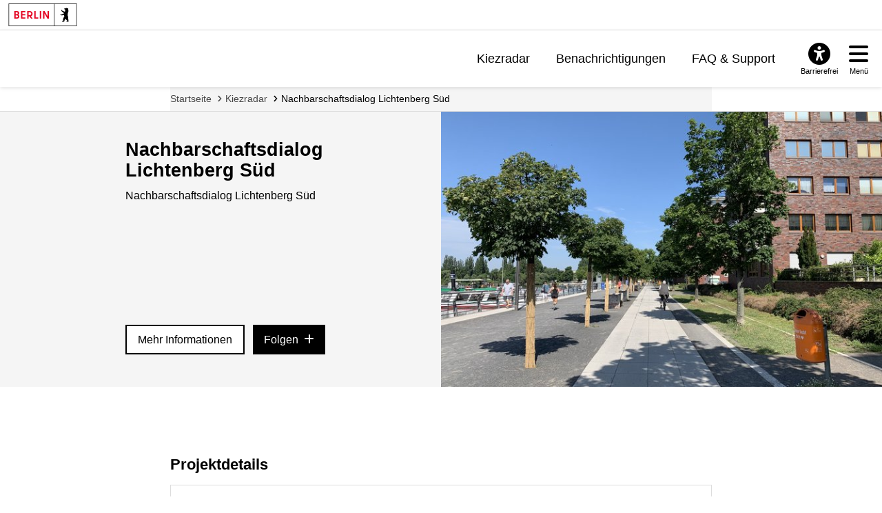

--- FILE ---
content_type: text/html; charset=utf-8
request_url: https://mein.berlin.de/projekte/nachbarschaftsdialog-lichtenberg-sud/?initialSlide=0&mode=list&ordering=-created&category=1268
body_size: 6967
content:
<!DOCTYPE html>


<html lang="de-de">
<head>
    <meta charset="utf-8" />
    <meta http-equiv="X-UA-Compatible" content="IE=edge" />
    <meta name="viewport" content="width=device-width, initial-scale=1.0">

    <!-- Berlin.de favicon -->
    <meta name="og:image" content="/static/images/Berlin_de_FB_Social.88d48f280bda.png" />
    <meta name="og:image:secure_url" content="/static/images/Berlin_de_FB_Social.88d48f280bda.png" />
    <meta name="msapplication-TileColor" content="#2b5797">
    <meta name="msapplication-config" content="/static/images/browserconfig.57365e81b5e4.xml">
    <meta name="theme-color" content="#ffffff">
    <link rel="icon" href="/static/images/favicon.917fc973777d.ico" sizes="any">
    <link rel="icon" href="/static/images/Berlin_de.e55cfd2b0629.svg" type="image/svg+xml">
    <link rel="mask-icon" href="/static/images/safari-pinned-tab.f5f737a98012.svg" color="#000000">
    <link rel="apple-touch-icon" href="/static/images/apple-touch-icon.fb88a05ca157.png">
    <link rel="manifest" href="/static/images/manifest.64357850b52a.json">

    <!-- <link rel="shortcut icon" type="image/x-icon" href="/static/images/favicon.917fc973777d.ico?v=2" /> -->

    <link rel="stylesheet" type="text/css" href="/static/common_css.7831e065b494.css" />

    
        
        <link rel="stylesheet" type="text/css" href="/static/berlin_css.eec2863067c8.css" />
    

    <script src="/jsi18n/"></script>
    <script src="/static/adhocracy4.0119eae04252.js"></script>

    <title>
    Nachbarschaftsdialog Lichtenberg Süd — meinBerlin
</title>

    

    
    
        
        <script defer src="//www.berlin.de/i9f/r1/bundle/berlin_marketing.js"></script>
    
    <script type="text/javascript" src="/static/dsgvo_video_embed.11abd4672863.js"></script>


    
     
<!-- Matomo -->
<script type="text/javascript">
  var _paq = window._paq = window._paq || [];
  /* tracker methods like "setCustomDimension" should be called before "trackPageView" */

  _paq.push(['disableCookies']);

  _paq.push(['trackPageView']);
  _paq.push(['enableLinkTracking']);
  (function() {
    var u="https://stats.liqd.net/";
    _paq.push(['setTrackerUrl', u+'matomo.php']);
    _paq.push(['setSiteId', '19']);
    var d=document, g=d.createElement('script'), s=d.getElementsByTagName('script')[0];
    g.type='text/javascript'; g.async=true; g.src=u+'matomo.js'; s.parentNode.insertBefore(g,s);
  })();
</script>
<!-- End Matomo Code -->
 
</head>
<body>
    <div class="aural visually-hidden-focusable">
        <a href="#main">Zum Inhalt springen</a>
    </div>
    
      



<header id="header" class="header">

    <!-- Portallogo Berlin Brand -->
    <div class="header__row-portalbrand">
        <div class="logo">
            <a href="https://www.berlin.de/">
                <img class="logo" title="Zur Homepage von Berlin.de" src="/static/images/logo_berlin.ef52f517ab13.svg" height="33" width="100" alt="Berlin.de" />
            </a>
        </div>
    </div>

    <div class="header__row-pageheader">
        <div class="pageheader__logo">
            <div class="logo">
                <a href="/" title="Zur Home Page">
                    <img class="svg" src="/static/images/logo_mb.165ecdde7b34.svg" alt="meinBerlin Logo" height="221" width="1080">
                </a>
            </div>
        </div>

        <!-- Quicklinks -->
        <nav class="pageheader__quicklinks" aria-label="Seitennummerierung">
            <ul>
                
                <li class="">
                    <a href="/kiezradar/">Kiezradar</a>
                </li>
                
                <li class="">
                    <a href="/account/notifications/">Benachrichtigungen</a>
                    
                </li>
                
                
                <li class="">
                    <a href="/faq/">FAQ &amp; Support</a>
                </li>
                
                
                
            </ul>
        </nav>

        <!-- ### Service button area with different overlays ## -->

        <div class="pageheader__services">

            <!-- Accessability button and overlay -->

            <div id="servicebuttonAccessibility"
                 class="service-button-overlay js-service-button-overlay accessibility">
                <div class="service-button-overlay__button">
                    <button type="button" class="icon-button js-button-overlay-open" aria-haspopup="true" aria-label="Overlay öffnen: Barrierefreiheit">
                        <i class="icon fas fa-universal-access" aria-hidden="true"></i>
                        <span class="text">Barrierefrei</span>
                    </button>
                </div>
                <!--noindex--><!--googleoff: index-->
                <div class="service-button-overlay__overlay overlay js-overlay-container robots-nocontent" role="dialog" aria-modal="true" hidden="hidden">
                    <div class="overlay__header">
                        <h2 class="heading"><span>Barrierefreiheit</span></h2>
                        <button type="button" class="close-button js-button-overlay-close" aria-label="Overlay schließen: Barrierefreiheit">
                            <i class="fas fa-times" aria-hidden="true"></i>
                        </button>
                    </div>
                    <div class="overlay__body">
                        <!-- <h3>Einstellungen</h3>
                        <ul class="wcag-linklist">
                            <li>
                                <a href="#">
                                    <img aria-hidden="true" src="https://www.berlin.de/i9f/v4/css/images/misc/leichtesprache.svg" alt="Symbol für Leichte Sprache">
                                    Leichte Sprache
                                    <span class="aural">für diese Seite anzeigen</span>
                                </a>
                            </li>
                            <li>
                                <a href="#">
                                    <img aria-hidden="true" src="https://www.berlin.de/i9f/v4/css/images/misc/dgs.svg" alt="Symbol für Gebärdensprache">
                                    Gebärdensprache
                                    <span class="aural">für diese Seite anzeigen</span>
                                </a>
                            </li>
                        </ul> -->
                        
                            
                                <h3>Wie barrierefrei ist diese Webseite?</h3>
                                <p>
                                    <a href="/barrierefreiheit/">Erklärung zur Barrierefreiheit</a>
                                </p>
                            
                            

                            
                                <h3>Wo finde ich weitere Informationen zur Barrierefreiheit im Land Berlin?</h3>
                                <p>
                                    <a href="https://www.berlin.de/lb/digitale-barrierefreiheit/barrierefreiheitserklaerung.1304765.php#contactbfelb" class="extern" target="_blank">Landesbeauftragte für digitale Barrierefreiheit</a>
                                </p>
                            
                        
                    </div>
                </div>
                <!--googleon: index--><!--/noindex-->
            </div>

            <!-- Hamburger navigation button and overlay -->
            <div id="servicebuttonMenu" class="service-button-overlay js-service-button-overlay menu">
                <div class="service-button-overlay__button">
                    <button type="button" class="icon-button js-button-overlay-open" aria-haspopup="true" aria-label="Overlay öffnen: Menü">
                        <i class="icon fas fa-bars" aria-hidden="true"></i>
                        <span class="text">Menü</span>
                    </button>
                </div>
                <!--noindex--><!--googleoff: index-->
                <div class="service-button-overlay__overlay overlay js-overlay-container robots-nocontent" role="dialog" aria-modal="true" hidden="hidden">
                    <div class="overlay__header">
                        <h2 class="heading"><span>Menü</span></h2>
                        <button type="button" class="close-button js-button-overlay-close" aria-label="Overlay schließen: Menü">
                            <i class="fas fa-times" aria-hidden="true"></i>
                        </button>
                    </div>
                    <div class="overlay__body">
                        

<nav id="navigation-primary" class="js-navigation-primary">
    <div class="tree-wrapper js-navigation-tree-wrapper">
        <h3 class="aural">Seitennummerierung</h3>
        <ul class="navigation-tree">
            
            <li class="">
                <a href="/kiezradar/">Kiezradar</a>
            </li>
            
            <li class="">
                <a href="/account/notifications/">
                    Benachrichtigungen
                    
                </a>
            </li>
            
            
                <li class="">
                    <a href="/faq/">FAQ &amp; Support</a>
                </li>
            
            
            
        </ul>
    </div>
    <div class="navigation-meta">
        <h3 class="heading"></h3>
        <ul>
            
            
                <li>
                    <a href="/accounts/login/?next=">Anmelden</a>
                </li>
                <li>
                    <a href="/accounts/signup/?next=">Registrieren</a>
                </li>
                <li>
                    <a href="/accounts/password/reset/?next=">Passwort vergessen</a>
                </li>
            
        </ul>
    </div>
</nav>

                    </div>
                </div>
                <!--googleon: index--><!--/noindex-->
            </div>
        </div>
    </div>
</header>

    
    <!-- FIXME we don't currently want their grid in dashboard however this does not work if someone names wagtail, project or plan page 'dashboard' -->
    <main tabindex="-1"  id="layout-grid" >
        <div id="layout-grid__area--contentheader">
            

<div id="content-header">
    <nav class="breadcrumb" aria-label="Sie befinden sich hier:">
        <ol>
            
                <li>
                    <a href="/">Startseite</a>
                </li>
            
                <li>
                    <a href="/kiezradar/">Kiezradar</a>
                </li>
            
                <li class="active" aria-current="page">
                    <a href="/projekte/nachbarschaftsdialog-lichtenberg-sud/">Nachbarschaftsdialog Lichtenberg Süd</a>
                </li>
            
        </ol>
    </nav>
</div>

            
    
    

        </div>

        

        
            
    
    

<div id="layout-grid__area--herounit">
    <article class="hero block ">
        <div class="hero__container">
            <div class="hero__content">
                <h1 class="hero__title">
                    
                        <a href="/projekte/nachbarschaftsdialog-lichtenberg-sud/information/">Nachbarschaftsdialog Lichtenberg Süd</a>
                    
                </h1>
                <div class="hero__description">
                    <p>Nachbarschaftsdialog Lichtenberg Süd</p>
                    
                </div>

                
                    <div class="hero__buttons">
                        <a href="/projekte/nachbarschaftsdialog-lichtenberg-sud/information/" class="button button--light button--fullwidth-palm">
                            Mehr Informationen
                        </a>
                        
                        <span data-a4-widget="follows" data-attributes="{&quot;project&quot;: &quot;nachbarschaftsdialog-lichtenberg-sud&quot;, &quot;authenticatedAs&quot;: null, &quot;alertTarget&quot;: &quot;follow-alert-wrapper&quot;}"></span>
                    </div>
                
            </div>

            <div class="hero__media">
                <figure class="hero__figure">
                    
                        <a href="/projekte/nachbarschaftsdialog-lichtenberg-sud/information/">
                    
                    
                        <img
                            class="hero__image"
                            src="https://meinberlin-media.liqd.net/projects/backgrounds/image004.jpg.1000x500_q85.jpg"
                            alt=""
                            loading="lazy"
                        />
                    
                    
                        </a>
                    
                </figure>
            </div>
        </div>
    </article>
</div>

    <div id="layout-grid__area--maincontent">
        <div id="follow-alert-wrapper"></div>
        


<div class="project-actions block">
  
  
</div>

        
<section aria-labelledby="project-details">
    <h2 class="mt-0" id="project-details">Projektdetails</h2>
    <ul class="figures-box figures-box--ended">
      <li class="figures-box__item">
        <h3>
          <i class="fas fa-globe" aria-hidden="true"></i>
          Organisation
        </h3>
        <strong class="organisation-name">Bezirksamt Lichtenberg</strong>
      </li>
      
        <li class="figures-box__item">
          <h3>
            <i class="fas fa-table-cells" aria-hidden="true"></i>
            Themen
          </h3>
          <strong>
            
              Stadtentwicklung <br/>
            
              Verkehr <br/>
            
          </strong>
        </li>
      
      
        <li class="figures-box__item">
          <h3>
            <i class="fas fa-map-location-dot" aria-hidden="true"></i>
            Bezirk
          </h3>
          <strong>Lichtenberg</strong>
        </li>
      
      <li class="figures-box__item">
        <h3>
          <i class="fas fa-circle" aria-hidden="true"></i>
          Status
        </h3>
        <strong>
          
            beendet
          
        </strong>
      </li>
    </ul>
  </section>
        
<section aria-labelledby="project-participation" class="block">
    <h2 id="project-participation">Online-Beteiligung</h2>
    <ul class="list--clean flexgrid grid--3 grid--stretch">
      
      
        <li>
          


<a href="/projekte/module/ideensammlung-mit-karte-11/" class="module-tile">
    <h3 class="module-tile__title">Ideensammlung mit Karte</h3>
    <p class="module-tile__description">Im Kartenausschnitt können Markierungen nach voreingestellten Kategorien erstellt werden.</p>
    <span class="module-tile__insight">
        

<i class="module-insight__icon far fa-lightbulb" aria-hidden="true"></i>
<span class="module-insight__count">29</span>
<span class="module-insight__label">Ideen</span>

    </span>

    

        <span class="module-tile__timespan">
            Beteiligung abgeschlossen
        </span>
    
</a>

        </li>
      
    </ul>
  </section>
        
            <section aria-labelledby="project-events">
                <div class="actionable-list__header">
                    <h2 id="project-events">Veranstaltungen</h2>
                </div>
                <ul class="actionable-list">
                    
                        <li class="actionable-list__item actionable-list__item--hide-first-line actionable-list__item--faded">
                            <time  datetime="2021-06-22T19:00:00+02:00">22. Juni 2021</time> · https://zoom.us/j/94575225359?
                            <a href="/projekte/nachbarschaftsdialog-lichtenberg-sud/veranstaltung/auftakttreffen-nachbarschaftsdialog/"
                               class="actionable-list__item__body">
                                <h4 class="my-0">Auftakttreffen Nachbarschaftsdialog Lichtenberg Süd</h4>
                                <div class="actionable-list__item__actions actionable-list__item__actions--inline">
                                    <i class="bicon bicon-arrow-right" aria-hidden="true"></i>
                                </div>
                            </a>
                        </li>
                    
                </ul>
            </section>
        
        

  <section aria-labelledby="project-insights" class="block">
    <h2 class="mt-0" id="project-insights">Statistik & Ergebnisse</h2>
    
      <ul class="figures-box figures-box--four-columns">
        
          <li class="figures-box__item figures-box__item--centered" aria-label="12 Aktive Teilnehmer*innen">
              <span class="figures-box__number" aria-hidden="true">12</span>
              <span class="figures-box__label" aria-hidden="true">Aktive Teilnehmer*innen</span>
          </li>
        
          <li class="figures-box__item figures-box__item--centered" aria-label="6 Kommentare">
              <span class="figures-box__number" aria-hidden="true">6</span>
              <span class="figures-box__label" aria-hidden="true">Kommentare</span>
          </li>
        
          <li class="figures-box__item figures-box__item--centered" aria-label="31 Bewertungen">
              <span class="figures-box__number" aria-hidden="true">31</span>
              <span class="figures-box__label" aria-hidden="true">Bewertungen</span>
          </li>
        
          <li class="figures-box__item figures-box__item--centered" aria-label="29 Eingereichte Ideen">
              <span class="figures-box__number" aria-hidden="true">29</span>
              <span class="figures-box__label" aria-hidden="true">Eingereichte Ideen</span>
          </li>
        
      </ul>
    
    
  </section>


        
    </div>

        

        
    </main>

    
      

<div id="layout-grid__area--contentfooter">
  <div class="content-footer" id="content-footer" role="contentinfo">
      <div class="content-footer__brand">
        <!-- FIXME add logo here -->
      </div>
      <a class="to-top" href="#top">Zum Anfang der Seite</a>
      <nav class="content-footer__links" aria-label="Verwandte Links">
          <ul class="js-collapse-palm">
            

            
            <li class="initial-open">
              <h3 class="heading js-trigger">Mein.Berlin.de</h3>
              <ul>
                
                <li><a href=" /impressum/ ">
                  Impressum
                  </a></li>
                
                <li><a href=" /datenschutz/ ">
                  Datenschutzerklärung
                  </a></li>
                
                <li><a href=" /terms-of-use/ ">
                  Nutzungsbedingungen
                  </a></li>
                
                <li><a href=" /barrierefreiheit/ ">
                  Erklärung zur Barrierefreiheit
                  </a></li>
                
              </ul>
            </li>
            
            <li >
              <h3 class="heading js-trigger">Hilfe &amp; Support</h3>
              <ul>
                
                <li><a href=" /faq/ ">
                  Häufig gestellte Fragen
                  </a></li>
                
                <li><a href=" /kontakt/ ">
                  Support kontaktieren
                  </a></li>
                
                <li><a href=" /netiquette/ ">
                  Richtlinien zum Umgang miteinander
                  </a></li>
                
                <li><a href=" /leichte-sprache/ ">
                  Leichte Sprache
                  </a></li>
                
              </ul>
            </li>
            
            <li >
              <h3 class="heading js-trigger">Nutzerkonto verwalten</h3>
              <ul>
                
                <li><a href="https://mein.berlin.de/accounts/login/?next=">
                  Anmelden
                  </a></li>
                
                <li><a href="https://mein.berlin.de/accounts/signup/">
                  Registrieren
                  </a></li>
                
                <li><a href="https://mein.berlin.de/accounts/password/reset/">
                  Passwort zurücksetzen
                  </a></li>
                
              </ul>
            </li>
            
          </ul>
      </nav>
  </div>
</div>

<link rel="stylesheet" href="//www.berlin.de/i9f/r1/bundle/landesfooter.css?ts=1768475033" media="all">

<!-- Landesfooter.view -->

    <footer id="footer" class="kiekma screendefault" data-nosnippet="true">
        <!-- portalfooter logo -->
        <div class="footer__brand">
            <div class="image__image">
            <a href="https://www.berlin.de/" title="Berlin.de Startseite">
                <img alt="Berlin.de zur Startseite" src="https://www.berlin.de/i9f/r1/images/logo_berlin_m_negativ.svg" />
            </a>
            </div>
                    </div>
        <!-- portalfooter links -->
        <nav class="footer__links" aria-label="Weitere Bereiche auf Berlin.de">
            <h2 class="aural">Weitere Informationen zu Berlin.de</h2>
            <ul class="js-collapse-palm">
                <li>
                    <!--FLEX BEGIN: Footerlinklist-->
    <h3 class="heading js-trigger">Service</h3><ul><li><a href="https://service.berlin.de/app/" >Service-App</a></li><li><a href="https://service.berlin.de/terminvereinbarung/" >Termin vereinbaren</a></li><li><a href="https://www.berlin.de/moderne-verwaltung/sicherheit-technik/ikt-basisdienste-1509918.php#115" >B&#252;rgertelefon 115</a></li><li><a href="https://www.berlin.de/polizei/service/so-erreichen-sie-uns/artikel.532842.php" >Notdienste</a></li><li><a href="https://www.berlin.de/ea/" >Gewerbeservice</a></li></ul><!--FLEX END: Footerlinklist-->
                </li>
                <li>
                    <!--FLEX BEGIN: Footerlinklist-->
    <h3 class="heading js-trigger">Behörden</h3><ul><li><a href="https://service.berlin.de/behoerden/" >Beh&#246;rden A-Z</a></li><li><a href="https://service.berlin.de/senatsverwaltungen/" >Senatsverwaltungen</a></li><li><a href="https://service.berlin.de/bezirksaemter/" >Bezirks&#228;mter</a></li><li><a href="https://service.berlin.de/standorte/buergeraemter/" >B&#252;rger&#228;mter</a></li><li><a href="https://service.berlin.de/jobcenter/" >Jobcenter</a></li><li><a href="https://www.berlin.de/einwanderung/" >Einwanderungsamt</a></li></ul><!--FLEX END: Footerlinklist-->
                </li>
                <li>
                    <!--FLEX BEGIN: Footerlinklist-->
    <h3 class="heading js-trigger">Politik & Verwaltung</h3><ul><li><a href="https://www.berlin.de/rbmskzl/politik/senat/" >Landesregierung</a></li><li><a href="https://www.berlin.de/karriereportal/" >Karriere im Land Berlin</a></li><li><a href="https://mein.berlin.de" >B&#252;rgerbeteiligung</a></li><li><a href="https://daten.berlin.de" >Open Data</a></li><li><a href="https://www.berlin.de/vergabeplattform/" >Vergaben</a></li></ul><!--FLEX END: Footerlinklist-->
                </li>
                <li>
                    <!--FLEX BEGIN: Footerlinklist-->
    <h3 class="heading js-trigger">Aktuelles</h3><ul><li><a href="https://www.berlin.de/presse/" >Pressemitteilungen</a></li><li><a href="https://www.berlin.de/polizei/polizeimeldungen/" >Polizeimeldungen</a></li><li><a href="https://www.berlin.de/land/kalender/" >Veranstaltungen</a></li><li><a href="https://www.berlin.de/rbmskzl/fokusthemen/" >Fokusthemen</a></li><li><a href="https://www.berlin.de/sen/soziales/besondere-lebenssituationen/wohnungslose/notversorgung/kaeltehilfe-1293250.php" >K&#228;ltehilfe</a></li></ul><!--FLEX END: Footerlinklist-->
                </li>
                <li>
                    <!--FLEX BEGIN: Footerlinklist-->
    <h3 class="heading js-trigger">Themen</h3><ul><li><a href="https://www.berlin.de/moderne-verwaltung/" >Moderne Verwaltung</a></li><li><a href="https://www.berlin.de/sen/uvk/mobilitaet-und-verkehr/" >Mobilit&#228;t</a></li><li><a href="https://www.berlin.de/sen/bauen/" >Bauen</a></li><li><a href="https://www.berlin.de/sen/wohnen/service/mietspiegel/" >Mietspiegel</a></li><li><a href="https://www.berlin.de/sen/bildung/" >Bildung</a></li></ul><!--FLEX END: Footerlinklist-->
                </li>
                <li>
                    <!--FLEX BEGIN: Footerlinklist-->
    <h3 class="heading js-trigger">Weitere Informationen</h3><ul><li><a href="https://www.berlin.de/kultur-und-tickets/" >Kultur & Ausgehen</a></li><li><a href="https://www.berlin.de/tourismus/" >Tourismus</a></li><li><a href="https://www.berlin.de/wirtschaft/" >Wirtschaft</a></li><li><a href="https://www.berlin.de/special/" >Stadtleben</a></li><li><a href="https://www.berlin.de/stadtplan/" >Stadtplan</a></li></ul><!--FLEX END: Footerlinklist-->
                </li>
            </ul>
        </nav>

        <div class="footer__claim">
                        <p>
                Berlin.de ist ein Angebot des Landes Berlin.            </p>
        </div>
    </footer>

<!-- /Landesfooter.view -->


    

    
        
    
</body>
</html>
